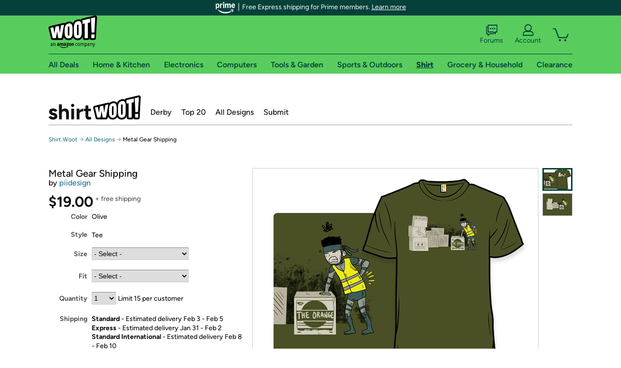

--- FILE ---
content_type: text/xml
request_url: https://sts.us-east-1.amazonaws.com/
body_size: 2042
content:
<AssumeRoleWithWebIdentityResponse xmlns="https://sts.amazonaws.com/doc/2011-06-15/">
  <AssumeRoleWithWebIdentityResult>
    <Audience>us-east-1:9d0ab28f-ed32-4a67-84b0-1a981cafd7fb</Audience>
    <AssumedRoleUser>
      <AssumedRoleId>AROAXUWV4ANCRI2ZNWFVN:cwr</AssumedRoleId>
      <Arn>arn:aws:sts::525508281157:assumed-role/RUM-Monitor-us-east-1-525508281157-0063818041461-Unauth/cwr</Arn>
    </AssumedRoleUser>
    <Provider>cognito-identity.amazonaws.com</Provider>
    <Credentials>
      <AccessKeyId>ASIAXUWV4ANCZF3Y7YF3</AccessKeyId>
      <SecretAccessKey>nm2JS51V3t+vyukhWQX4rQk02Jnox3fL/2YSMxBr</SecretAccessKey>
      <SessionToken>IQoJb3JpZ2luX2VjEHIaCXVzLWVhc3QtMSJHMEUCID0M7Fxa/Jgi0gtWN9H/ndkw4AbYDBoA7u1fb4IGA2mzAiEA9TE+dMM1l76TTfZ2ILGaGY1wNz2mv8LrtLDqCmnflbQqhgMIOxAAGgw1MjU1MDgyODExNTciDFdy+bFDXtNUZgdCQSrjAmMnqFHuy4lNkEikxY/VduWN1JsMh3887JQ0RWVxKY1gi4X8aCw6Fjc3+MlKKdBdB3nG2EDFGGz/47cDzmrcLHfC6q7PIW+thVL1cy4WGfFTb9th+OfYLp5F+AdJcaQHy1hbpNvi2Kc/U8owfsl+LQoNXboWro6X8t22OwLnH/UBVqX2dYfmC7QHeThppMUyzOx+A5hpwxJdT3qgOuY5O2IzoRegaOcu4lHjm++F6/dsUhdooWdjjHNaN81gawvpaV2Y/5hoSkhNkb6xOx7dXvBbzMi3URzIbisriLxA8MNAJMQy8t4gmfLb08WkJQbu1SgWx4rHQ5l5j3EADIz+MRr8N9epCc11WgzThynOU17w4XSQRIAOW2+jr5AfIdYU4J7EJ2Rr0ud+0YTF/65ztH00lQX9R/XMnFdr1oK4lC+ZsQpE7ECjkUSET3bd0oKZp+9iXGqvjlO8ue2N0dNnN11d4J4wvuTcywY6hQIz36DSxIHKFvl9P+l77lbKCqP7k69kn5GjurWCpBiwzbi2JGXnBvsZj6UznlFl6+BCGFIpdY/XF8CBCg2ipv32zH9loBjR7AADuWpcImWPNVJ3lCCvfH5F/F4igLTAJHcarMOYyu1V2VOxFss8Vkkk1T0qqooJqfJ/opcBpx+TRmtthmoMDJNgGIPkBGj5y96NlfmseWKSL0t8PNwMRJZbuu+NuZEhnZLCTTz/dY1UjTR1B1lpfo483/9mUcanSshMQFVM0jSevG0LysRbTIND6b4yHFwB9v6wqX5dacW3tG8l+yAG9fklsJ4VUujJ4dz12f60jxIWZdT3qGaJ0GrTFrCu2EM=</SessionToken>
      <Expiration>2026-01-26T10:22:06Z</Expiration>
    </Credentials>
    <SubjectFromWebIdentityToken>us-east-1:7a5abc03-45d6-ca23-ea27-7469a54dd281</SubjectFromWebIdentityToken>
  </AssumeRoleWithWebIdentityResult>
  <ResponseMetadata>
    <RequestId>e1711c2f-2e50-4f67-920f-f2b2b393d554</RequestId>
  </ResponseMetadata>
</AssumeRoleWithWebIdentityResponse>
